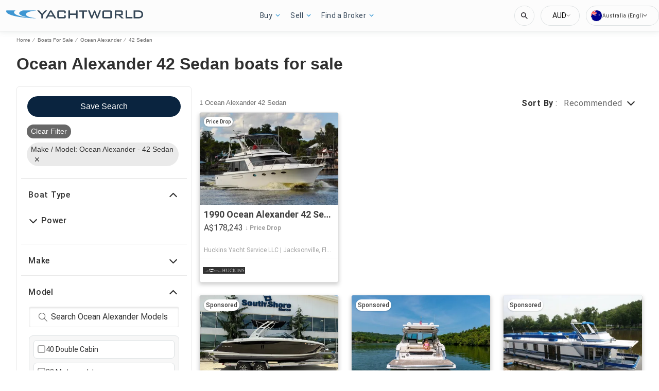

--- FILE ---
content_type: text/javascript; charset=utf-8
request_url: https://app.link/_r?sdk=web2.86.5&branch_key=key_test_hqpJ5KtLWEmKFttPfjuuQdaptCn4jyjk&callback=branch_callback__0
body_size: 75
content:
/**/ typeof branch_callback__0 === 'function' && branch_callback__0("1542340232881000529");